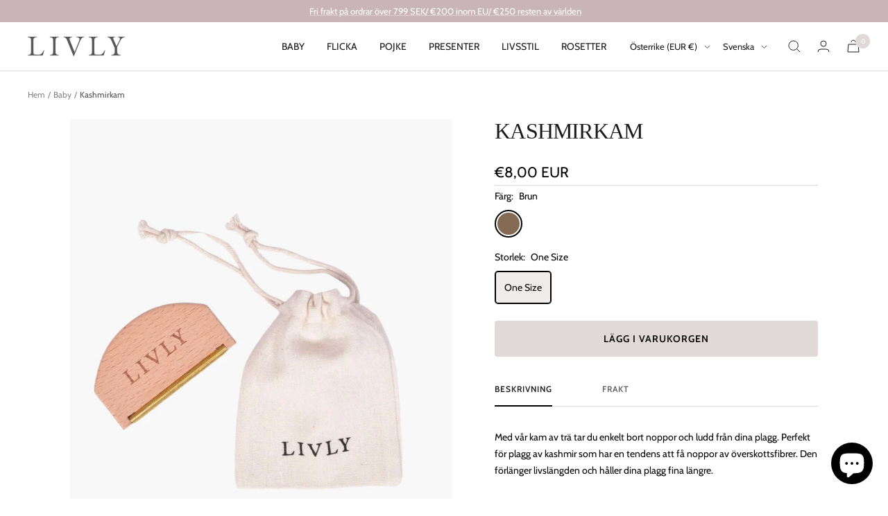

--- FILE ---
content_type: text/javascript
request_url: https://livlyclothing.eu/cdn/shop/t/2/assets/custom.js?v=148513233803891149041709761869
body_size: 3
content:
window.addEventListener("klaviyoForms",function(e){e.detail.type=="submit"&&(window.analytics.identify({email:e.detail.metaData.$email}),window.analytics.track("Email Sign Up",{formId:e.detail.formId,formSource:e.detail.metaData.$source,email:e.detail.metaData.$email}))}),document.addEventListener("variant:changed",function(e){let variant=e.detail.variant}),document.addEventListener("variant:added",function(e){var variant=e.detail.variant,item={id:variant.id,name:variant.product_title,type:variant.product_type,url:variant.url,productType:variant.product_type,imageUrl:variant.image,variantSelected:variant.variant_id,price:variant.price,priceMin:variant.discount_price,priceMax:variant.original_price,sale:variant.discount_price,value:Math.round(variant.price)/100};window.analytics.track("Product Added",item),_learnq.push(["track","Product Added",item])}),document.addEventListener("cart:updated",function(e){let cart=e.detail.cart;window.analytics.track("Cart Updated",{itemCount:cart.item_count,cartSubtotal:cart.items_subtotal_price,cartCurrency:cart.currency,totalPrice:cart.total_price,cartItems:cart.items});let mini_cart_form=document.querySelector("#mini-cart-form");window.analytics.trackForm(mini_cart_form,"Checkout Start",{itemCount:cart.item_count,cartSubtotal:cart.items_subtotal_price,cartCurrency:cart.currency,totalPrice:cart.total_price,cartItems:cart.items})}),document.addEventListener("cart:refresh",function(e){}),document.addEventListener("mobile-nav:open",function(){window.analytics.track("Mobile Nav Open")}),document.addEventListener("mobile-nav:close",function(){window.analytics.track("Mobile Nav Close")}),document.addEventListener("openable-element:open",function(e){let element=e.target.tagName;if(element==="CART-DRAWER"){window.analytics.track("Mini Cart Open");let mini_cart_form=document.querySelector("#mini-cart-form");window.analytics.trackForm(mini_cart_form,"Checkout Start")}element==="QUICK-BUY-POPOVER"&&window.analytics.track("Quick View Open")}),document.addEventListener("openable-element:close",function(e){let element=e.target.tagName;element==="CART-DRAWER"&&window.analytics.track("Mini Cart Close"),element==="QUICK-BUY-POPOVER"&&window.analytics.track("Quick View Close")}),window.addEventListener("pageshow",function(){});
//# sourceMappingURL=/cdn/shop/t/2/assets/custom.js.map?v=148513233803891149041709761869


--- FILE ---
content_type: application/x-javascript; charset=utf-8
request_url: https://consent.cookiebot.com/c3b9a1d5-0458-4471-acc4-5bbcf3487f19/cc.js?renew=false&referer=livlyclothing.eu&dnt=false&init=false
body_size: 211
content:
if(console){var cookiedomainwarning='Error: The domain LIVLYCLOTHING.EU is not authorized to show the cookie banner for domain group ID c3b9a1d5-0458-4471-acc4-5bbcf3487f19. Please add it to the domain group in the Cookiebot Manager to authorize the domain.';if(typeof console.warn === 'function'){console.warn(cookiedomainwarning)}else{console.log(cookiedomainwarning)}};

--- FILE ---
content_type: text/javascript; charset=utf-8
request_url: https://livlyclothing.eu/sv/products/cashmere-comb.js
body_size: 480
content:
{"id":7355483389999,"title":"Kashmirkam","handle":"cashmere-comb","description":"\u003cmeta charset=\"utf-8\"\u003e\u003cspan data-mce-fragment=\"1\"\u003eMed vår kam\u0026nbsp;av trä\u0026nbsp;tar du enkelt bort noppor och ludd från dina plagg. Perfekt för plagg av kashmir som har en tendens att få noppor av överskottsfibrer.\u0026nbsp;Den förlänger livslängden och\u0026nbsp;håller dina plagg fina\u0026nbsp;längre.\u0026nbsp;\u003c\/span\u003e","published_at":"2023-11-13T11:17:48+01:00","created_at":"2023-11-13T11:17:50+01:00","vendor":"Livly","type":"Accessoarer","tags":["Accessories","Baby","Birthday","Black_Friday","Cashmere","Classics","fall_favorites","Knits"],"price":800,"price_min":800,"price_max":800,"available":true,"price_varies":false,"compare_at_price":null,"compare_at_price_min":0,"compare_at_price_max":0,"compare_at_price_varies":false,"variants":[{"id":41873029365807,"title":"Brun \/ One Size","option1":"Brun","option2":"One Size","option3":null,"sku":"11836999ONE","requires_shipping":true,"taxable":true,"featured_image":null,"available":true,"name":"Kashmirkam - Brun \/ One Size","public_title":"Brun \/ One Size","options":["Brun","One Size"],"price":800,"weight":200,"compare_at_price":null,"inventory_management":"shopify","barcode":null,"quantity_rule":{"min":1,"max":null,"increment":1},"quantity_price_breaks":[],"requires_selling_plan":false,"selling_plan_allocations":[]}],"images":["\/\/cdn.shopify.com\/s\/files\/1\/0586\/9866\/1935\/products\/CashmereComb.jpg?v=1699870670"],"featured_image":"\/\/cdn.shopify.com\/s\/files\/1\/0586\/9866\/1935\/products\/CashmereComb.jpg?v=1699870670","options":[{"name":"Färg","position":1,"values":["Brun"]},{"name":"Storlek","position":2,"values":["One Size"]}],"url":"\/sv\/products\/cashmere-comb","media":[{"alt":null,"id":25733034573871,"position":1,"preview_image":{"aspect_ratio":0.847,"height":1700,"width":1440,"src":"https:\/\/cdn.shopify.com\/s\/files\/1\/0586\/9866\/1935\/products\/CashmereComb.jpg?v=1699870670"},"aspect_ratio":0.847,"height":1700,"media_type":"image","src":"https:\/\/cdn.shopify.com\/s\/files\/1\/0586\/9866\/1935\/products\/CashmereComb.jpg?v=1699870670","width":1440}],"requires_selling_plan":false,"selling_plan_groups":[]}

--- FILE ---
content_type: text/javascript
request_url: https://woolyfeed-tags.nyc3.cdn.digitaloceanspaces.com/livly-global.myshopify.com/6634038200.js?shop=livly-global.myshopify.com
body_size: 1034
content:
!function(){if(window.location.href.match(".*")){var e,t="AW-11319496217",a="AW-11319496217",i="0myVCK3p_J4ZEJmcx5Uq",r=["shopify_SE_{product_id}_{variant_id}"],c="https://www.googletagmanager.com/gtag/js?id="+t;if(document.querySelector("script[src='"+c+"']")||((e=document.createElement("script")).type="text/javascript",e.async=!0,e.src=c,(c=document.getElementsByTagName("script")[0]).parentNode.insertBefore(e,c)),window.dataLayer=window.dataLayer||[],d("js",new Date),d("config",t),ShopifyAnalytics&&ShopifyAnalytics.meta&&ShopifyAnalytics.meta.page)switch(ShopifyAnalytics.meta.page.pageType){case"home":d("event","page_view",{send_to:a,ecomm_pagetype:"home"});break;case"collection":d("event","page_view",{send_to:a,ecomm_pagetype:"category",ecomm_category:ShopifyAnalytics.meta.page.resourceId});break;case"product":var o,n=function(e){for(var t,a=window.location.search.substring(1).split("&"),i=0;i<a.length;i++)if((t=a[i].split("="))[0]===e)return t[1],t[1];return!1}("variant");if(n)for(var p=ShopifyAnalytics.meta.product.variants.length,s=0;s<p;){if(ShopifyAnalytics.meta.product.variants[s].id==n){o=ShopifyAnalytics.meta.product.variants[s];break}s++}(o=o||ShopifyAnalytics.meta.product.variants[0])&&d("event","view_item",{send_to:a,value:o.price/100,currency:ShopifyAnalytics.meta.currency,items:u(ShopifyAnalytics.meta.product.id,o.id,o.sku).map(function(e){return{id:e,google_business_vertical:"retail"}})});break;case"searchresults":d("event","page_view",{send_to:a,ecomm_pagetype:"searchresults"});break;default:"cart_page"==Shopify.CartType?ShopifyAPI.getCart(function(e){d("event","add_to_cart",{send_to:a,items:e.items.map(function(e){return u(e.product_id,e.variant_id,e.sku).map(function(e){return{id:e,google_business_vertical:"retail"}})}).flat(),value:e.total_price/100,currency:e.currency})}):Shopify.checkout&&(new Date).getTime()-new Date(Shopify.checkout.updated_at).getTime()<6e4?(d("event","purchase",{send_to:a,items:Shopify.checkout.line_items.map(function(e){return u(e.product_id,e.variant_id,e.sku).map(function(e){return{id:e,google_business_vertical:"retail"}})}).flat(),value:Shopify.checkout.subtotal_price,currency:Shopify.checkout.presentment_currency,transaction_id:Shopify.checkout.order_id}),Shopify.checkout.order_id&&d("event","conversion",{send_to:t+"/"+i,value:Shopify.checkout.subtotal_price,currency:Shopify.checkout.presentment_currency,transaction_id:Shopify.checkout.order_id})):d("event","page_view",{send_to:a,ecomm_pagetype:"other"})}else console.warn("Global site tag not fired"),d("event","page_view",{send_to:a,ecomm_pagetype:"other"})}function u(t,a,i){return r.map(e=>e.replace("{product_id}",t).replace("{variant_id}",a).replace("{sku}",i||a))}function d(){dataLayer.push(arguments)}}();

--- FILE ---
content_type: text/javascript
request_url: https://livlyclothing.eu/cdn/shopifycloud/shop-js/modules/v2/client.shop-follow-button_r8cXfUTI.sv.esm.js
body_size: 2052
content:
import{d as e,q as o,ay as t,au as n,t as r,T as l,aA as s,i,B as a,o as c,y as d,s as u,g as p,a1 as h,u as f,x as m,I as v,_ as g,R as w,p as b,A as N,n as _,U as O,l as y,aB as x}from"./chunk.common_DZ49UdA7.esm.js";import{M as k,A as F}from"./chunk.modal_3pbZERw2.esm.js";function I(e,o){return a(this,void 0,void 0,(function*(){try{const t=yield fetch(e,o);return"ok"in t&&!t.ok?null:function(e){return a(this,void 0,void 0,(function*(){try{return e&&"function"==typeof e.json?yield e.json():null}catch(e){return null}}))}(t)}catch(e){return null}}))}function L(o){var t;const{notify:n}=c(),[r,l]=e(null),[s,i]=e(!1);d((()=>{(()=>{a(this,void 0,void 0,(function*(){const e=yield function(){return a(this,arguments,void 0,(function*(e=location.origin){return I(`${e}/meta.json`)}))}(o);e?l(e):n(new Error("Failed to fetch store metadata")),i(!0)}))})()}),[n,o]);const u=null!==(t=null==r?void 0:r.name)&&void 0!==t?t:"the store";return{loaded:s,storeId:null==r?void 0:r.id,storeMetadata:r,storeName:u}}function M({anchorElement:e,devMode:o,onClose:t,storefrontOrigin:n}){var r;const{trackUserAction:l}=u(),{translate:s}=p(),{loaded:a,storeId:c,storeName:d}=L(n),v=c?`https://shop.app/sid/${c}`:"#";if(h()){const e=s("shopFollowButton.followingModal.title",{store:d}),o=s("shopFollowButton.followingModal.subtitle"),n=s("shopFollowButton.continueGeneric");return f(k,{headerLogo:f(m,{className:"h-4-5 text-purple-primary"}),onDismiss:t,popupDisabled:!0,variant:"follow",visible:a,children:f("div",{className:"m-auto p-6 font-sans",children:[f("div",{className:"relative m-auto pb-4 text-center",children:[f("h2",{className:"mb-2 px-6 text-subtitle text-black",children:e}),f("p",{className:"overflow-hidden text-ellipsis whitespace-pre-line text-body-small text-grayscale-d1",children:o})]}),f("div",{className:"flex justify-center",children:f("button",{className:"w-full rounded-md bg-purple-primary p-3 leading-6 text-white no-underline",onClick:function(){l({userAction:"FOLLOWING_GET_SHOP_APP_CLICK"}),i.open(v,"_self"),t()},type:"button",children:n})})]})})}const g=null!==(r=s("shopFollowButton.followingModal.qrAltText"))&&void 0!==r?r:"";let w=c?`https://shop.app/qr/sid/${c}`:"#";return o&&(w="https://shop.app/qr/sid/59659354134"),f(k,{anchorTo:e,disableMinWidth:!0,hideHeader:!0,onDismiss:t,popupDisabled:!0,variant:"follow",visible:a,children:f("div",{className:"m-auto w-55 p-6 font-sans",children:[f("div",{className:"relative m-auto pb-4 text-center",children:f("p",{className:"overflow-hidden text-ellipsis whitespace-pre-line text-grayscale-d1",children:s("shopFollowButton.followingModal.qrHeader",{store:d})})}),f("div",{className:"m-auto w-37 bg-white forced-color-adjust-none",children:f("img",{src:w,alt:g})}),f("div",{className:"flex justify-center px-0 pb-0 pt-4 text-purple-primary",children:f(m,{className:"h-5"})})]})})}function C({className:e,filled:o}){return f("svg",{className:e,xmlns:"http://www.w3.org/2000/svg",fill:"none",viewBox:"0 0 20 20",children:f("path",{fill:o?"currentColor":"none",stroke:"currentColor","stroke-linejoin":"round","stroke-width":"1.667",d:"m9.14 4.502.86.881.86-.881a3.82 3.82 0 0 1 5.437-.064l.064.064c1.498 1.536 1.518 4.014.062 5.576l-.062.066L10 16.666l-6.36-6.524c-1.52-1.557-1.52-4.083 0-5.641a3.822 3.822 0 0 1 5.5 0Z"})})}const S=({clientId:h,devMode:v=!1,storefrontOrigin:g})=>{const{trackPageImpression:w,trackUserAction:k}=u(),{translate:I}=p(),L=b(),{notify:S}=c(),A=N(null),B=N(null),[E,T]=function({key:r,type:l="localStorage",defaultValue:s}){const i=`signInWithShop:${r}`,[a,c]=e((()=>{const e=n(i,{session:"sessionStorage"===l});if(!e)return s;try{return JSON.parse(e)}catch(e){return s}}));return[a,o((e=>{c(e),t(i,JSON.stringify(e),{session:"sessionStorage"===l})}),[i,l])]}({key:"following",defaultValue:!1}),[j,P]=e(!1),[W,D]=e(!1),G=function(e){const{recordCounter:o}=r();return l((()=>{try{if(e&&s(e))return e}catch(e){e instanceof Error&&o("shop_js_invalid_storefront_origin",{attributes:{error:e}})}return i.location.origin}),[e,o])}(g),[H,q]=e();d((()=>{w({page:E?"COMPONENT_LOADED_FOLLOWING":"COMPONENT_LOADED_NOT_FOLLOWING"})}),[E,w]),d((()=>{if(!A.current||void 0===w||!y())return;const e=new IntersectionObserver((o=>{for(const{isIntersecting:t}of o)t&&(null==e||e.disconnect(),w({page:"FOLLOW_BUTTON_SHOWN_IN_VIEWPORT"}))}));return e.observe(A.current),()=>{e.disconnect()}}),[w]);const z=o((()=>{var e;return E?(w({page:"FOLLOWING_GET_SHOP_APP_CTA"}),P(!0)):(k({userAction:"FOLLOW_ON_SHOP_CLICKED"}),v?T(!0):(D(!0),void(null===(e=B.current)||void 0===e||e.open("user_button_clicked"))))}),[v,E,T,w,k]);const U=_("absolute inset-y-0 -z-10 rounded-max bg-purple-primary",E?"w-9 animate-follow":"w-full group-hover_bg-purple-d0"),$=_("group relative inline-flex h-9 items-center rounded-max bg-transparent",E&&"gap-x-1-5"),R=_("cursor-pointer whitespace-nowrap pr-3 font-sans text-button-large transition-colors",E?"text-black":"text-white"),V=E?"shopFollowButton.following":"shopFollowButton.follow",{authorizeUrl:J}=O({clientId:h,error:H,flow:"follow",proxy:!0,redirectType:"iframe",responseType:"code"}),K=W?f(F,{onClose:()=>P(!1),onComplete:function(e){return a(this,arguments,void 0,(function*({loggedIn:e,shouldFinalizeLogin:o,email:t}){e&&o&&(yield x(G,(e=>{S(new Error(e))}))),L("completed",{loggedIn:e,email:t}),T(!0),D(!1),P(!1)}))},onError:function({code:e,email:o,message:t}){var n;L("error",{code:e,email:o,message:t}),"retriable_server_error"===e&&(H===e&&(null===(n=B.current)||void 0===n||n.reload()),q("retriable_server_error"))},onLoaded:function(){var e;!E&&W&&(null===(e=B.current)||void 0===e||e.open("user_button_clicked"))},proxy:!0,ref:B,src:J,storefrontOrigin:G,variant:"follow"}):null,Q=E&&j&&G?f(M,{anchorElement:A,devMode:v,onClose:()=>P(!1),storefrontOrigin:G}):null;return f("div",{className:"relative z-0",children:[f("button",{className:$,onClick:z,type:"button",ref:A,children:[f("div",{className:U}),f("div",{className:"px-2 text-white",children:f(C,{className:"size-5",filled:E})}),f("span",{className:R,children:I(V,{shop:f(m,{className:"relative inline-block h-4 w-auto"})})})]}),K,Q]})},A=e=>a(void 0,void 0,void 0,(function*(){return{shopFollowButton:{follow:"Följ på {shop}",following:"Följer på {shop}",continueGeneric:"Fortsätt",followingModal:{title:"Besök {store} på Shop",subtitle:"Allt du behöver för att shoppa, spåra och betala – på ett och samma ställe.",qrHeader:"Skanna för att besöka {store} i Shop-appen",qrAltText:"Shop-appens QR-kod"}}}}));v((e=>{var{devMode:o,element:t}=e,n=g(e,["devMode","element"]);return f(w,{devMode:o,element:t,monorailProps:{analyticsContext:"loginWithShopFollow",flow:"follow"},featureName:"ShopFollowButton",getFeatureDictionary:A,children:f(S,Object.assign({},n,{devMode:o}))})}),{name:"shop-follow-button",props:{clientId:"string",devMode:"boolean",storefrontOrigin:"string"},shadow:"open"});
//# sourceMappingURL=client.shop-follow-button_r8cXfUTI.sv.esm.js.map
